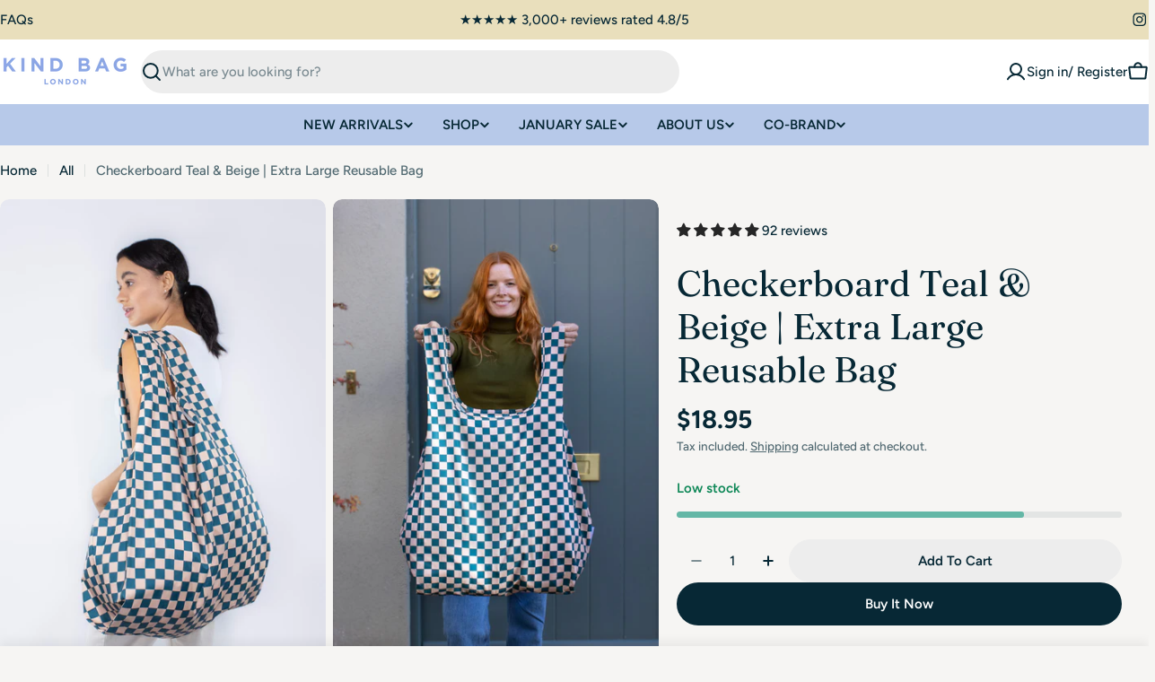

--- FILE ---
content_type: text/json
request_url: https://conf.config-security.com/model
body_size: 87
content:
{"title":"recommendation AI model (keras)","structure":"release_id=0x42:55:3d:72:32:4d:3c:30:7d:66:62:2f:4b:5b:23:3b:39:48:65:28:55:31:39:2c:5a:67:76:57:2c;keras;97dk5f8m71j1w85ufkez4u7xk52ne0qjfhhfylkq3zpo2p5ae8p4o5d0x5fxwe9cs5ye5hd6","weights":"../weights/42553d72.h5","biases":"../biases/42553d72.h5"}

--- FILE ---
content_type: text/javascript; charset=utf-8
request_url: https://us.kindbag.co/products/checkerboard-extra-large-reusable-bag.js
body_size: 1836
content:
{"id":8459182670041,"title":"Checkerboard Teal \u0026 Beige | Extra Large Reusable Bag","handle":"checkerboard-extra-large-reusable-bag","description":"\u003cp dir=\"ltr\"\u003e\u003cspan\u003eOur Extra Large Reusable Bag is designed for those who need more space. Made from 100% recycled materials, this bag can carry up to 25kg, making it perfect for large shopping trips, picnics, laundry and more. Perfect as a beach bag carrying big towels or as an essential daily errand bag, its durable construction and spacious interior ensure you have enough room for all your belongings while staying environmentally conscious.\u003c\/span\u003e\u003c\/p\u003e\n\u003cp dir=\"ltr\"\u003e\u003cstrong\u003eProduct Sizes \u0026amp; Care Instructions:\u003c\/strong\u003e\u003c\/p\u003e\n\u003cul\u003e\n\u003cli dir=\"ltr\" role=\"presentation\"\u003e\u003cspan\u003eDimensions: 46 x 84 x 23 cm (18.1 x 33 x 9 in.)Pouch - 16 x 14 x 1.5 cm (6.3 x 5.5 x 0.6 in) \u003c\/span\u003e\u003c\/li\u003e\n\u003cli dir=\"ltr\" role=\"presentation\"\u003e\u003cspan\u003eCare Instructions: Machine-Wash at 30°C on a Delicate Setting (Spin Cycle Speed at 600-800 rpm). Please do not Tumble Dry.\u003c\/span\u003e\u003c\/li\u003e\n\u003c\/ul\u003e\n\u003cp dir=\"ltr\"\u003e\u003cstrong\u003eFeatures:\u003c\/strong\u003e\u003c\/p\u003e\n\u003cul\u003e\n\u003cli dir=\"ltr\" role=\"presentation\"\u003e\u003cspan\u003e100% recycled \u0026amp; recyclable material shopping bag.\u003c\/span\u003e\u003c\/li\u003e\n\u003cli dir=\"ltr\" role=\"presentation\"\u003e\u003cspan\u003eMade from 12 recycled plastic bottles destined for our oceans.\u003c\/span\u003e\u003c\/li\u003e\n\u003cli dir=\"ltr\" role=\"presentation\"\u003e\u003cspan\u003eWater-resistant and lightweight.\u003c\/span\u003e\u003c\/li\u003e\n\u003cli dir=\"ltr\" role=\"presentation\"\u003e\u003cspan\u003eStrong stitching to carry those heavy loads up to 25kg.\u003c\/span\u003e\u003c\/li\u003e\n\u003cli dir=\"ltr\" role=\"presentation\"\u003e\u003cspan\u003eFolds into the attached small pouch and can fit into a pocket or handbag.\u003c\/span\u003e\u003c\/li\u003e\n\u003cli dir=\"ltr\" role=\"presentation\"\u003e\u003cspan\u003eWide arms ensuring a comfortable fit around the shoulder.\u003c\/span\u003e\u003c\/li\u003e\n\u003c\/ul\u003e\n\u003cp\u003e \u003c\/p\u003e","published_at":"2024-01-10T09:48:01+00:00","created_at":"2024-01-02T16:54:51+00:00","vendor":"Kind Bag","type":"XL Kind Bag","tags":["b2b","Core","Extra Large","Green","productSizeSwatch_CheckerboardT\u0026B_Extra Large","productSwatch_XLRB_CheckerboardT\u0026B"],"price":1895,"price_min":1895,"price_max":1895,"available":true,"price_varies":false,"compare_at_price":1895,"compare_at_price_min":1895,"compare_at_price_max":1895,"compare_at_price_varies":false,"variants":[{"id":44455757775065,"title":"Default Title","option1":"Default Title","option2":null,"option3":null,"sku":"XL-CHECKERBOARD-TB","requires_shipping":true,"taxable":true,"featured_image":null,"available":true,"name":"Checkerboard Teal \u0026 Beige | Extra Large Reusable Bag","public_title":null,"options":["Default Title"],"price":1895,"weight":100,"compare_at_price":1895,"inventory_management":"shopify","barcode":"5060961512511","requires_selling_plan":false,"selling_plan_allocations":[]}],"images":["\/\/cdn.shopify.com\/s\/files\/1\/0120\/2900\/1792\/files\/RB_STUDIO_XL-Checkerboard-TB-Shoulder-202311-web.jpg?v=1704279791","\/\/cdn.shopify.com\/s\/files\/1\/0120\/2900\/1792\/files\/RB_LIFESTYLE_XL-Checkerboard-TB-202310-6-web.jpg?v=1732026693","\/\/cdn.shopify.com\/s\/files\/1\/0120\/2900\/1792\/files\/tealandbeige.jpg?v=1732026693","\/\/cdn.shopify.com\/s\/files\/1\/0120\/2900\/1792\/files\/RB_LIFESTYLE_XL-Checkerboard-TB-202308-2-web.jpg?v=1732026694","\/\/cdn.shopify.com\/s\/files\/1\/0120\/2900\/1792\/files\/RB_STUDIO_XL-Checkerboard-TB-Fullbody-202311-web.jpg?v=1732026693","\/\/cdn.shopify.com\/s\/files\/1\/0120\/2900\/1792\/files\/RB_LIFESTYLE_XL-Checkerboard-TB-202310-web.jpg?v=1732026693","\/\/cdn.shopify.com\/s\/files\/1\/0120\/2900\/1792\/files\/RB_LIFESTYLE_XL-Checkerboard-TB-202308-4-web.jpg?v=1732026694","\/\/cdn.shopify.com\/s\/files\/1\/0120\/2900\/1792\/files\/RB_CLOSEUP_XL-Checkerboard-TB-Flatlay-web.jpg?v=1732026693"],"featured_image":"\/\/cdn.shopify.com\/s\/files\/1\/0120\/2900\/1792\/files\/RB_STUDIO_XL-Checkerboard-TB-Shoulder-202311-web.jpg?v=1704279791","options":[{"name":"Title","position":1,"values":["Default Title"]}],"url":"\/products\/checkerboard-extra-large-reusable-bag","media":[{"alt":null,"id":33944060625113,"position":1,"preview_image":{"aspect_ratio":0.667,"height":1500,"width":1000,"src":"https:\/\/cdn.shopify.com\/s\/files\/1\/0120\/2900\/1792\/files\/RB_STUDIO_XL-Checkerboard-TB-Shoulder-202311-web.jpg?v=1704279791"},"aspect_ratio":0.667,"height":1500,"media_type":"image","src":"https:\/\/cdn.shopify.com\/s\/files\/1\/0120\/2900\/1792\/files\/RB_STUDIO_XL-Checkerboard-TB-Shoulder-202311-web.jpg?v=1704279791","width":1000},{"alt":null,"id":63352746901884,"position":2,"preview_image":{"aspect_ratio":0.667,"height":1500,"width":1000,"src":"https:\/\/cdn.shopify.com\/s\/files\/1\/0120\/2900\/1792\/files\/RB_LIFESTYLE_XL-Checkerboard-TB-202310-6-web.jpg?v=1732026693"},"aspect_ratio":0.667,"height":1500,"media_type":"image","src":"https:\/\/cdn.shopify.com\/s\/files\/1\/0120\/2900\/1792\/files\/RB_LIFESTYLE_XL-Checkerboard-TB-202310-6-web.jpg?v=1732026693","width":1000},{"alt":null,"id":63352747000188,"position":3,"preview_image":{"aspect_ratio":0.712,"height":702,"width":500,"src":"https:\/\/cdn.shopify.com\/s\/files\/1\/0120\/2900\/1792\/files\/tealandbeige.jpg?v=1732026693"},"aspect_ratio":0.712,"height":702,"media_type":"image","src":"https:\/\/cdn.shopify.com\/s\/files\/1\/0120\/2900\/1792\/files\/tealandbeige.jpg?v=1732026693","width":500},{"alt":null,"id":63352746836348,"position":4,"preview_image":{"aspect_ratio":0.667,"height":1500,"width":1000,"src":"https:\/\/cdn.shopify.com\/s\/files\/1\/0120\/2900\/1792\/files\/RB_LIFESTYLE_XL-Checkerboard-TB-202308-2-web.jpg?v=1732026694"},"aspect_ratio":0.667,"height":1500,"media_type":"image","src":"https:\/\/cdn.shopify.com\/s\/files\/1\/0120\/2900\/1792\/files\/RB_LIFESTYLE_XL-Checkerboard-TB-202308-2-web.jpg?v=1732026694","width":1000},{"alt":null,"id":63352746967420,"position":5,"preview_image":{"aspect_ratio":0.667,"height":1500,"width":1000,"src":"https:\/\/cdn.shopify.com\/s\/files\/1\/0120\/2900\/1792\/files\/RB_STUDIO_XL-Checkerboard-TB-Fullbody-202311-web.jpg?v=1732026693"},"aspect_ratio":0.667,"height":1500,"media_type":"image","src":"https:\/\/cdn.shopify.com\/s\/files\/1\/0120\/2900\/1792\/files\/RB_STUDIO_XL-Checkerboard-TB-Fullbody-202311-web.jpg?v=1732026693","width":1000},{"alt":null,"id":63352746934652,"position":6,"preview_image":{"aspect_ratio":0.667,"height":1500,"width":1000,"src":"https:\/\/cdn.shopify.com\/s\/files\/1\/0120\/2900\/1792\/files\/RB_LIFESTYLE_XL-Checkerboard-TB-202310-web.jpg?v=1732026693"},"aspect_ratio":0.667,"height":1500,"media_type":"image","src":"https:\/\/cdn.shopify.com\/s\/files\/1\/0120\/2900\/1792\/files\/RB_LIFESTYLE_XL-Checkerboard-TB-202310-web.jpg?v=1732026693","width":1000},{"alt":null,"id":63352746869116,"position":7,"preview_image":{"aspect_ratio":0.667,"height":1500,"width":1000,"src":"https:\/\/cdn.shopify.com\/s\/files\/1\/0120\/2900\/1792\/files\/RB_LIFESTYLE_XL-Checkerboard-TB-202308-4-web.jpg?v=1732026694"},"aspect_ratio":0.667,"height":1500,"media_type":"image","src":"https:\/\/cdn.shopify.com\/s\/files\/1\/0120\/2900\/1792\/files\/RB_LIFESTYLE_XL-Checkerboard-TB-202308-4-web.jpg?v=1732026694","width":1000},{"alt":null,"id":63352746803580,"position":8,"preview_image":{"aspect_ratio":0.714,"height":1500,"width":1071,"src":"https:\/\/cdn.shopify.com\/s\/files\/1\/0120\/2900\/1792\/files\/RB_CLOSEUP_XL-Checkerboard-TB-Flatlay-web.jpg?v=1732026693"},"aspect_ratio":0.714,"height":1500,"media_type":"image","src":"https:\/\/cdn.shopify.com\/s\/files\/1\/0120\/2900\/1792\/files\/RB_CLOSEUP_XL-Checkerboard-TB-Flatlay-web.jpg?v=1732026693","width":1071},{"alt":null,"id":33967310274777,"position":9,"preview_image":{"aspect_ratio":0.563,"height":3840,"width":2160,"src":"https:\/\/cdn.shopify.com\/s\/files\/1\/0120\/2900\/1792\/files\/preview_images\/4fe1879a1102408a872ac4b6962c8f48.thumbnail.0000000000.jpg?v=1704709683"},"aspect_ratio":0.563,"duration":18660,"media_type":"video","sources":[{"format":"mp4","height":852,"mime_type":"video\/mp4","url":"https:\/\/cdn.shopify.com\/videos\/c\/vp\/4fe1879a1102408a872ac4b6962c8f48\/4fe1879a1102408a872ac4b6962c8f48.SD-480p-1.5Mbps-22870402.mp4","width":480},{"format":"mp4","height":1920,"mime_type":"video\/mp4","url":"https:\/\/cdn.shopify.com\/videos\/c\/vp\/4fe1879a1102408a872ac4b6962c8f48\/4fe1879a1102408a872ac4b6962c8f48.HD-1080p-7.2Mbps-22870402.mp4","width":1080},{"format":"mp4","height":1280,"mime_type":"video\/mp4","url":"https:\/\/cdn.shopify.com\/videos\/c\/vp\/4fe1879a1102408a872ac4b6962c8f48\/4fe1879a1102408a872ac4b6962c8f48.HD-720p-4.5Mbps-22870402.mp4","width":720},{"format":"m3u8","height":1920,"mime_type":"application\/x-mpegURL","url":"https:\/\/cdn.shopify.com\/videos\/c\/vp\/4fe1879a1102408a872ac4b6962c8f48\/4fe1879a1102408a872ac4b6962c8f48.m3u8","width":1080}]}],"requires_selling_plan":false,"selling_plan_groups":[]}